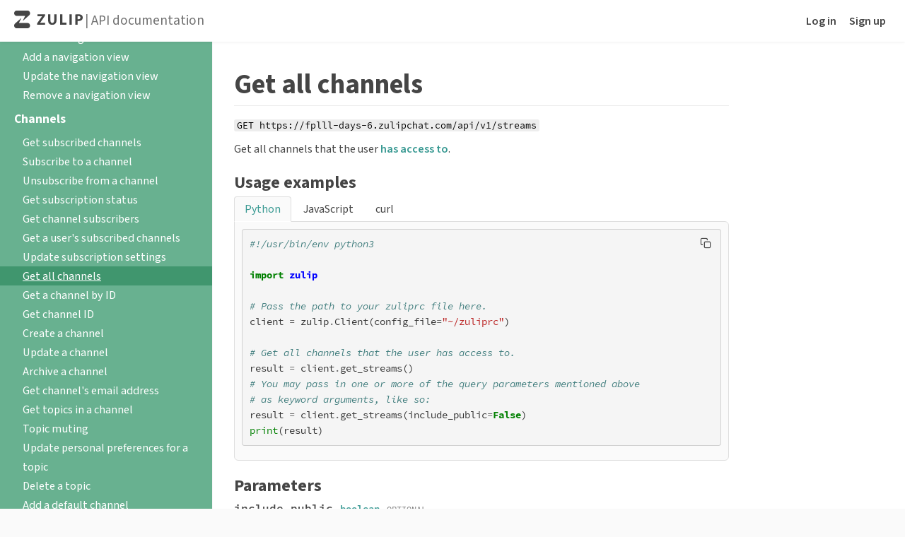

--- FILE ---
content_type: text/html; charset=utf-8
request_url: https://fplll-days-6.zulipchat.com/api/get-streams
body_size: 13231
content:
<!DOCTYPE html>
<html lang='en' >

    

    <head>
        <meta charset="UTF-8" />
        
<title>Get all channels | Zulip API documentation</title>

        <link id="favicon" rel="icon" href="https://static.zulipchat.com/static/images/favicon.svg?v=4" />
        <link rel="alternate icon" href="https://static.zulipchat.com/static/images/favicon.png?v=4" />
        
        <meta name="viewport" content="width=device-width, initial-scale=1.0" />
        
        
        <!-- Google / search engine tags -->

<link rel="canonical" href="https://zulip.com/api/get-streams" />


    <meta name="robots" content="noindex,nofollow" />


<!-- Open Graph / Facebook / Twitter meta tags -->
<meta property="og:url" content="https://fplll-days-6.zulipchat.com/api/get-streams" />
<meta property="og:type" content="website" />
<meta property="og:site_name" content="Zulip" />

<meta property="og:title" content="Get all channels | Zulip API documentation" />


<meta property="og:description" content="GET https://fplll-days-6.zulipchat.com/api/v1/streams | Get all channels that the user has access to. | include_public boolean optional | Include all public channels. | Defaults to true. | include_web_public boolean optional | Include all web-public channels. | Defaults to false. | include_subscribed boolean optional | Include all channels that the user is subscribed to. | Defaults to true. | exclude_archived boolean optional | Whether to exclude archived streams from the results. | Changes: New in Zulip 10.0 (feature level 315)." />


<meta property="og:image" content="https://avatars.zulip.com/30223/realm/icon.png?version=2" />

<meta name="twitter:card" content="summary" />
        

        
        <script id="sentry-params" type="text/json">{"dsn":"https://26bb474451d946d6892d649ac54c3182@o48127.ingest.sentry.io/4504556882821120","environment":"production","realm_key":"fplll-days-6","sample_rate":1.0,"server_version":"12.0-dev-2111-g528a719a27","trace_rate":0}</script>
        

        
            <script src="https://static.zulipchat.com/static/webpack-bundles/1682.44cfd9b25e9b7aba94a8.js" defer crossorigin="anonymous" ></script>
                <link href="https://static.zulipchat.com/static/webpack-bundles/1273.bbcc0219b237c12d289b.css" rel="stylesheet"  />
                <script src="https://static.zulipchat.com/static/webpack-bundles/1273.952bf9dfe55da45cd34e.js" defer crossorigin="anonymous" ></script>
                <script src="https://static.zulipchat.com/static/webpack-bundles/9618.9e7ab4a178b1d9e42ff3.js" defer crossorigin="anonymous" ></script>
                <script src="https://static.zulipchat.com/static/webpack-bundles/3005.93c489cd77b09f50cd50.js" defer crossorigin="anonymous" ></script>
                <script src="https://static.zulipchat.com/static/webpack-bundles/9947.280df15bcf07df29e234.js" defer crossorigin="anonymous" ></script>
                <script src="https://static.zulipchat.com/static/webpack-bundles/1754.57b73fc01030e85e993a.js" defer crossorigin="anonymous" ></script>
                <script src="https://static.zulipchat.com/static/webpack-bundles/5469.628d1a4a4b7e0f679751.js" defer crossorigin="anonymous" ></script>
                <script src="https://static.zulipchat.com/static/webpack-bundles/7716.6984afe874a8b6b4f54e.js" defer crossorigin="anonymous" ></script>
                <script src="https://static.zulipchat.com/static/webpack-bundles/671.84b5636a0e86a7b20f0c.js" defer crossorigin="anonymous" ></script>
                <script src="https://static.zulipchat.com/static/webpack-bundles/9125.468c684edd1395bdb50b.js" defer crossorigin="anonymous" ></script>
                <script src="https://static.zulipchat.com/static/webpack-bundles/3942.46ae217a4394d997b111.js" defer crossorigin="anonymous" ></script>
                <script src="https://static.zulipchat.com/static/webpack-bundles/2887.cf62d503aecbb8c7ee32.js" defer crossorigin="anonymous" ></script>
                <link href="https://static.zulipchat.com/static/webpack-bundles/7764.e95c3eaa459a00fb9d2d.css" rel="stylesheet"  />
                <script src="https://static.zulipchat.com/static/webpack-bundles/3580.48a0ba8bef4e0b11c5dd.js" defer crossorigin="anonymous" ></script>
                <link href="https://static.zulipchat.com/static/webpack-bundles/980.d7fd116a59244ee5ea58.css" rel="stylesheet"  />
                <link href="https://static.zulipchat.com/static/webpack-bundles/7814.0bb1c87e27bc8e4e36e7.css" rel="stylesheet"  />
                <script src="https://static.zulipchat.com/static/webpack-bundles/645.bd3b9cfd2687c624f535.js" defer crossorigin="anonymous" ></script>
                <script src="https://static.zulipchat.com/static/webpack-bundles/5415.5fed72c0c668546d3b6d.js" defer crossorigin="anonymous" ></script>
                <link href="https://static.zulipchat.com/static/webpack-bundles/help.646c85a4aca484af1c10.css" rel="stylesheet"  />
                <script src="https://static.zulipchat.com/static/webpack-bundles/help.d084e9bb9000cd4a0004.js" defer crossorigin="anonymous" ></script>
                
        

        
        
    </head>

    <body>
        
<div class="portico-container help">
    <div class="portico-wrap">
        <div class="header portico-header">
    <div class="header-main" id="top_navbar">
        
        <a id="skip-navigation" href="#main-content">Skip to main content</a>
        
        <div class="float-left">
            
            <div class="brand logo">
                <a href="https://zulipchat.com/">
                    <svg class="brand-logo" role="img" aria-label="Zulip" xmlns="http://www.w3.org/2000/svg" viewBox="68.96 55.62 1742.12 450.43" height="25">
                        <path fill="hsl(0, 0%, 27%)" d="M473.09 122.97c0 22.69-10.19 42.85-25.72 55.08L296.61 312.69c-2.8 2.4-6.44-1.47-4.42-4.7l55.3-110.72c1.55-3.1-.46-6.91-3.64-6.91H129.36c-33.22 0-60.4-30.32-60.4-67.37 0-37.06 27.18-67.37 60.4-67.37h283.33c33.22-.02 60.4 30.3 60.4 67.35zM129.36 506.05h283.33c33.22 0 60.4-30.32 60.4-67.37 0-37.06-27.18-67.37-60.4-67.37H198.2c-3.18 0-5.19-3.81-3.64-6.91l55.3-110.72c2.02-3.23-1.62-7.1-4.42-4.7L94.68 383.6c-15.53 12.22-25.72 32.39-25.72 55.08 0 37.05 27.18 67.37 60.4 67.37zm522.5-124.15l124.78-179.6v-1.56H663.52v-48.98h190.09v34.21L731.55 363.24v1.56h124.01v48.98h-203.7V381.9zm338.98-230.14V302.6c0 45.09 17.1 68.03 47.43 68.03 31.1 0 48.2-21.77 48.2-68.03V151.76h59.09V298.7c0 80.86-40.82 119.34-109.24 119.34-66.09 0-104.96-36.54-104.96-120.12V151.76h59.48zm244.91 0h59.48v212.25h104.18v49.76h-163.66V151.76zm297 0v262.01h-59.48V151.76h59.48zm90.18 3.5c18.27-3.11 43.93-5.44 80.08-5.44 36.54 0 62.59 7 80.08 20.99 16.72 13.22 27.99 34.99 27.99 60.64 0 25.66-8.55 47.43-24.1 62.2-20.21 19.05-50.15 27.6-85.13 27.6-7.77 0-14.77-.39-20.21-1.17v93.69h-58.7V155.26zm58.7 118.96c5.05 1.17 11.27 1.55 19.83 1.55 31.49 0 50.92-15.94 50.92-42.76 0-24.1-16.72-38.49-46.26-38.49-12.05 0-20.21 1.17-24.49 2.33v77.37z"/>
                    </svg>
                </a>

                
                <span class="light portico-header-text"> | <a href="https://zulipchat.com/api/">API documentation</a></span>
                
                
                
            </div>
            
        </div>

        <div class="float-right top-links">
            
                
                
                <a href="/login/">Log in</a>
                
                
            

            
                
                <a href="/register/">Sign up</a>
                
            

            
        </div>
    </div>
</div>
        <div class="app portico-page">
            <div class="app-main portico-page-container">
                
<div class="app help terms-page inline-block api-center">
    <div class="sidebar">
        <div class="content">
            
            <h1><a href="https://zulip.com" class="no-underline">Zulip homepage</a></h1>
            

            <h1><a class="no-underline" href="/api/">API documentation home</a></h1><h2>REST API</h2>
<ul>
<li><a href="/api/rest">Overview</a></li>
<li><a href="/api/installation-instructions">Installation instructions</a></li>
<li><a href="/api/api-keys">API keys</a></li>
<li><a href="/api/configuring-python-bindings">Configuring the Python bindings</a></li>
<li><a href="/api/http-headers">HTTP headers</a></li>
<li><a href="/api/rest-error-handling">Error handling</a></li>
<li><a href="/api/roles-and-permissions">Roles and permissions</a></li>
<li><a href="/api/group-setting-values">Group-setting values</a></li>
<li><a href="/api/message-formatting">Message formatting</a></li>
<li><a href="/api/zulip-urls">Zulip URLs</a></li>
<li><a href="/api/client-libraries">Client libraries</a></li>
<li><a href="/api/changelog">API changelog</a></li>
</ul>
<h4>Messages</h4>
<ul>
<li><a href="/api/send-message">Send a message</a></li>
<li><a href="/api/upload-file">Upload a file</a></li>
<li><a href="/api/update-message">Edit a message</a></li>
<li><a href="/api/delete-message">Delete a message</a></li>
<li><a href="/api/get-messages">Get messages</a></li>
<li><a href="/api/construct-narrow">Construct a narrow</a></li>
<li><a href="/api/add-reaction">Add an emoji reaction</a></li>
<li><a href="/api/remove-reaction">Remove an emoji reaction</a></li>
<li><a href="/api/render-message">Render a message</a></li>
<li><a href="/api/get-message">Fetch a single message</a></li>
<li><a href="/api/check-messages-match-narrow">Check if messages match a narrow</a></li>
<li><a href="/api/get-message-history">Get a message's edit history</a></li>
<li><a href="/api/update-message-flags">Update personal message flags</a></li>
<li><a href="/api/update-message-flags-for-narrow">Update personal message flags for narrow</a></li>
<li><a href="/api/mark-all-as-read">Mark all messages as read</a></li>
<li><a href="/api/mark-stream-as-read">Mark messages in a channel as read</a></li>
<li><a href="/api/mark-topic-as-read">Mark messages in a topic as read</a></li>
<li><a href="/api/get-read-receipts">Get a message's read receipts</a></li>
<li><a href="/api/get-file-temporary-url">Get temporary URL for an uploaded file</a></li>
<li><a href="/api/report-message">Report a message</a></li>
</ul>
<h4>Scheduled messages</h4>
<ul>
<li><a href="/api/get-scheduled-messages">Get scheduled messages</a></li>
<li><a href="/api/create-scheduled-message">Create a scheduled message</a></li>
<li><a href="/api/update-scheduled-message">Edit a scheduled message</a></li>
<li><a href="/api/delete-scheduled-message">Delete a scheduled message</a></li>
</ul>
<h4>Message reminders</h4>
<ul>
<li><a href="/api/create-message-reminder">Create a message reminder</a></li>
<li><a href="/api/get-reminders">Get reminders</a></li>
<li><a href="/api/delete-reminder">Delete a reminder</a></li>
</ul>
<h4>Drafts</h4>
<ul>
<li><a href="/api/get-drafts">Get drafts</a></li>
<li><a href="/api/create-drafts">Create drafts</a></li>
<li><a href="/api/edit-draft">Edit a draft</a></li>
<li><a href="/api/delete-draft">Delete a draft</a></li>
<li><a href="/api/get-saved-snippets">Get all saved snippets</a></li>
<li><a href="/api/create-saved-snippet">Create a saved snippet</a></li>
<li><a href="/api/edit-saved-snippet">Edit a saved snippet</a></li>
<li><a href="/api/delete-saved-snippet">Delete a saved snippet</a></li>
</ul>
<h4>Navigation views</h4>
<ul>
<li><a href="/api/get-navigation-views">Get all navigation views</a></li>
<li><a href="/api/add-navigation-view">Add a navigation view</a></li>
<li><a href="/api/edit-navigation-view">Update the navigation view</a></li>
<li><a href="/api/remove-navigation-view">Remove a navigation view</a></li>
</ul>
<h4>Channels</h4>
<ul>
<li><a href="/api/get-subscriptions">Get subscribed channels</a></li>
<li><a href="/api/subscribe">Subscribe to a channel</a></li>
<li><a href="/api/unsubscribe">Unsubscribe from a channel</a></li>
<li><a href="/api/get-subscription-status">Get subscription status</a></li>
<li><a href="/api/get-subscribers">Get channel subscribers</a></li>
<li><a href="/api/get-user-channels">Get a user's subscribed channels</a></li>
<li><a href="/api/update-subscription-settings">Update subscription settings</a></li>
<li><a href="/api/get-streams" class=" highlighted">Get all channels</a></li>
<li><a href="/api/get-stream-by-id">Get a channel by ID</a></li>
<li><a href="/api/get-stream-id">Get channel ID</a></li>
<li><a href="/api/create-channel">Create a channel</a></li>
<li><a href="/api/update-stream">Update a channel</a></li>
<li><a href="/api/archive-stream">Archive a channel</a></li>
<li><a href="/api/get-stream-email-address">Get channel's email address</a></li>
<li><a href="/api/get-stream-topics">Get topics in a channel</a></li>
<li><a href="/api/mute-topic">Topic muting</a></li>
<li><a href="/api/update-user-topic">Update personal preferences for a topic</a></li>
<li><a href="/api/delete-topic">Delete a topic</a></li>
<li><a href="/api/add-default-stream">Add a default channel</a></li>
<li><a href="/api/remove-default-stream">Remove a default channel</a></li>
<li><a href="/api/create-channel-folder">Create a channel folder</a></li>
<li><a href="/api/get-channel-folders">Get channel folders</a></li>
<li><a href="/api/patch-channel-folders">Reorder channel folders</a></li>
<li><a href="/api/update-channel-folder">Update a channel folder</a></li>
</ul>
<h4>Users</h4>
<ul>
<li><a href="/api/get-user">Get a user</a></li>
<li><a href="/api/get-user-by-email">Get a user by email</a></li>
<li><a href="/api/get-own-user">Get own user</a></li>
<li><a href="/api/get-users">Get users</a></li>
<li><a href="/api/create-user">Create a user</a></li>
<li><a href="/api/update-user">Update a user</a></li>
<li><a href="/api/update-user-by-email">Update a user by email</a></li>
<li><a href="/api/deactivate-user">Deactivate a user</a></li>
<li><a href="/api/deactivate-own-user">Deactivate own user</a></li>
<li><a href="/api/reactivate-user">Reactivate a user</a></li>
<li><a href="/api/get-user-status">Get a user's status</a></li>
<li><a href="/api/update-status">Update your status</a></li>
<li><a href="/api/update-status-for-user">Update user status</a></li>
<li><a href="/api/set-typing-status">Set "typing" status</a></li>
<li><a href="/api/set-typing-status-for-message-edit">Set "typing" status for message editing</a></li>
<li><a href="/api/get-user-presence">Get a user's presence</a></li>
<li><a href="/api/get-presence">Get presence of all users</a></li>
<li><a href="/api/update-presence">Update your presence</a></li>
<li><a href="/api/get-attachments">Get attachments</a></li>
<li><a href="/api/remove-attachment">Delete an attachment</a></li>
<li><a href="/api/update-settings">Update settings</a></li>
<li><a href="/api/get-user-groups">Get user groups</a></li>
<li><a href="/api/create-user-group">Create a user group</a></li>
<li><a href="/api/update-user-group">Update a user group</a></li>
<li><a href="/api/deactivate-user-group">Deactivate a user group</a></li>
<li><a href="/api/update-user-group-members">Update user group members</a></li>
<li><a href="/api/update-user-group-subgroups">Update subgroups of a user group</a></li>
<li><a href="/api/get-is-user-group-member">Get user group membership status</a></li>
<li><a href="/api/get-user-group-members">Get user group members</a></li>
<li><a href="/api/get-user-group-subgroups">Get subgroups of a user group</a></li>
<li><a href="/api/mute-user">Mute a user</a></li>
<li><a href="/api/unmute-user">Unmute a user</a></li>
<li><a href="/api/get-alert-words">Get all alert words</a></li>
<li><a href="/api/add-alert-words">Add alert words</a></li>
<li><a href="/api/remove-alert-words">Remove alert words</a></li>
</ul>
<h4>Invitations</h4>
<ul>
<li><a href="/api/get-invites">Get all invitations</a></li>
<li><a href="/api/send-invites">Send invitations</a></li>
<li><a href="/api/create-invite-link">Create a reusable invitation link</a></li>
<li><a href="/api/resend-email-invite">Resend an email invitation</a></li>
<li><a href="/api/revoke-email-invite">Revoke an email invitation</a></li>
<li><a href="/api/revoke-invite-link">Revoke a reusable invitation link</a></li>
</ul>
<h4>Server &amp; organizations</h4>
<ul>
<li><a href="/api/get-server-settings">Get server settings</a></li>
<li><a href="/api/get-linkifiers">Get linkifiers</a></li>
<li><a href="/api/add-linkifier">Add a linkifier</a></li>
<li><a href="/api/update-linkifier">Update a linkifier</a></li>
<li><a href="/api/remove-linkifier">Remove a linkifier</a></li>
<li><a href="/api/reorder-linkifiers">Reorder linkifiers</a></li>
<li><a href="/api/add-code-playground">Add a code playground</a></li>
<li><a href="/api/remove-code-playground">Remove a code playground</a></li>
<li><a href="/api/get-custom-emoji">Get all custom emoji</a></li>
<li><a href="/api/upload-custom-emoji">Upload custom emoji</a></li>
<li><a href="/api/deactivate-custom-emoji">Deactivate custom emoji</a></li>
<li><a href="/api/get-custom-profile-fields">Get all custom profile fields</a></li>
<li><a href="/api/reorder-custom-profile-fields">Reorder custom profile fields</a></li>
<li><a href="/api/create-custom-profile-field">Create a custom profile field</a></li>
<li><a href="/api/update-realm-user-settings-defaults">Update realm-level defaults of user settings</a></li>
<li><a href="/api/get-realm-exports">Get all data exports</a></li>
<li><a href="/api/export-realm">Create a data export</a></li>
<li><a href="/api/get-realm-export-consents">Get data export consent state</a></li>
<li><a href="/api/test-welcome-bot-custom-message">Test welcome bot custom message</a></li>
</ul>
<h4>Real-time events</h4>
<ul>
<li><a href="/api/real-time-events">Real time events API</a></li>
<li><a href="/api/register-queue">Register an event queue</a></li>
<li><a href="/api/get-events">Get events from an event queue</a></li>
<li><a href="/api/delete-queue">Delete an event queue</a></li>
</ul>
<h4>Specialty endpoints</h4>
<ul>
<li><a href="/api/fetch-api-key">Fetch an API key (production)</a></li>
<li><a href="/api/dev-fetch-api-key">Fetch an API key (development only)</a></li>
<li><a href="/api/e2ee-test-notify">Send an E2EE test notification to mobile device(s)</a></li>
<li><a href="/api/register-push-device">Register E2EE push device</a></li>
<li><a href="/api/register-remote-push-device">Register E2EE push device to bouncer</a></li>
<li><a href="/api/mobile-notifications">Mobile notifications</a></li>
<li><a href="/api/test-notify">Send a test notification to mobile device(s)</a></li>
<li><a href="/api/add-apns-token">Add an APNs device token</a></li>
<li><a href="/api/remove-apns-token">Remove an APNs device token</a></li>
<li><a href="/api/add-fcm-token">Add an FCM registration token</a></li>
<li><a href="/api/remove-fcm-token">Remove an FCM registration token</a></li>
<li><a href="/api/create-big-blue-button-video-call">Create BigBlueButton video call</a></li>
<li><a href="/api/outgoing-webhook-payload">Outgoing webhook payloads</a></li>
</ul>

            
            <h1 class="home-link"><a href="/" class="no-underline">Back to Zulip</a></h1>
            
        </div>
    </div>

    <svg height="32px" class="hamburger" style="enable-background:new 0 0 32 32;" version="1.1" viewBox="0 0 32 32" width="32px" xml:space="preserve" xmlns="http://www.w3.org/2000/svg" xmlns:xlink="http://www.w3.org/1999/xlink">
        <path d="M4,10h24c1.104,0,2-0.896,2-2s-0.896-2-2-2H4C2.896,6,2,6.896,2,8S2.896,10,4,10z M28,14H4c-1.104,0-2,0.896-2,2  s0.896,2,2,2h24c1.104,0,2-0.896,2-2S29.104,14,28,14z M28,22H4c-1.104,0-2,0.896-2,2s0.896,2,2,2h24c1.104,0,2-0.896,2-2  S29.104,22,28,22z"></path>
    </svg>

    <div class="markdown">
        <div class="content" id="main-content">
            
            <h1 id="get-all-channels">Get all channels</h1>
<p><code>GET https://fplll-days-6.zulipchat.com/api/v1/streams</code></p>
<p>Get all channels that the user <a href="/help/channel-permissions">has access to</a>.</p>
<h2 id="usage-examples">Usage examples</h2>
<p><div class="tabbed-section has-tabs" markdown="1">
<ul class="nav">
<li class="active" data-tab-key="python" tabindex="0">Python</li>
<li class="" data-tab-key="js" tabindex="0">JavaScript</li>
<li class="" data-tab-key="curl" tabindex="0">curl</li>
</ul>
<div class="blocks">
<div class="tab-content active" data-tab-key="python" markdown="1"></p>
<div class="codehilite" data-code-language="Python"><pre><span></span><code><span class="ch">#!/usr/bin/env python3</span>

<span class="kn">import</span><span class="w"> </span><span class="nn">zulip</span>

<span class="c1"># Pass the path to your zuliprc file here.</span>
<span class="n">client</span> <span class="o">=</span> <span class="n">zulip</span><span class="o">.</span><span class="n">Client</span><span class="p">(</span><span class="n">config_file</span><span class="o">=</span><span class="s2">"~/zuliprc"</span><span class="p">)</span>

<span class="c1"># Get all channels that the user has access to.</span>
<span class="n">result</span> <span class="o">=</span> <span class="n">client</span><span class="o">.</span><span class="n">get_streams</span><span class="p">()</span>
<span class="c1"># You may pass in one or more of the query parameters mentioned above</span>
<span class="c1"># as keyword arguments, like so:</span>
<span class="n">result</span> <span class="o">=</span> <span class="n">client</span><span class="o">.</span><span class="n">get_streams</span><span class="p">(</span><span class="n">include_public</span><span class="o">=</span><span class="kc">False</span><span class="p">)</span>
<span class="nb">print</span><span class="p">(</span><span class="n">result</span><span class="p">)</span>
</code></pre></div>
<p></div>
<div class="tab-content " data-tab-key="js" markdown="1"></p>
<p>More examples and documentation can be found <a href="https://github.com/zulip/zulip-js">here</a>.</p>
<div class="codehilite" data-code-language="JavaScript"><pre><span></span><code><span class="kd">const</span><span class="w"> </span><span class="nx">zulipInit</span><span class="w"> </span><span class="o">=</span><span class="w"> </span><span class="nx">require</span><span class="p">(</span><span class="s2">"zulip-js"</span><span class="p">);</span>

<span class="c1">// Pass the path to your zuliprc file here.</span>
<span class="kd">const</span><span class="w"> </span><span class="nx">config</span><span class="w"> </span><span class="o">=</span><span class="w"> </span><span class="p">{</span><span class="w"> </span><span class="nx">zuliprc</span><span class="o">:</span><span class="w"> </span><span class="s2">"zuliprc"</span><span class="w"> </span><span class="p">};</span>

<span class="p">(</span><span class="k">async</span><span class="w"> </span><span class="p">()</span><span class="w"> </span><span class="p">=&gt;</span><span class="w"> </span><span class="p">{</span>
<span class="w">    </span><span class="kd">const</span><span class="w"> </span><span class="nx">client</span><span class="w"> </span><span class="o">=</span><span class="w"> </span><span class="k">await</span><span class="w"> </span><span class="nx">zulipInit</span><span class="p">(</span><span class="nx">config</span><span class="p">);</span>

<span class="w">    </span><span class="c1">// Get all channels that the user has access to</span>
<span class="w">    </span><span class="nx">console</span><span class="p">.</span><span class="nx">log</span><span class="p">(</span><span class="k">await</span><span class="w"> </span><span class="nx">client</span><span class="p">.</span><span class="nx">streams</span><span class="p">.</span><span class="nx">retrieve</span><span class="p">());</span>
<span class="p">})();</span>
</code></pre></div>
<p></div>
<div class="tab-content " data-tab-key="curl" markdown="1"></p>
<div class="codehilite" data-code-language="curl"><pre><span></span><code>curl -sSX GET -G https://fplll-days-6.zulipchat.com/api/v1/streams \
    -u BOT_EMAIL_ADDRESS:BOT_API_KEY
</code></pre></div>
<p>You may pass in one or more of the parameters mentioned below
as URL query parameters, like so:</p>
<div class="codehilite" data-code-language="curl"><pre><span></span><code>curl -sSX GET -G https://fplll-days-6.zulipchat.com/api/v1/streams \
    -u BOT_EMAIL_ADDRESS:BOT_API_KEY \
    --data-urlencode include_public=false
</code></pre></div>
<p></div>
</div>
</div></p>
<h2 id="parameters">Parameters</h2>
<div class="api-argument" id="parameter-include_public">
    <p class="api-argument-name"><strong>include_public</strong> <span class="api-field-type">boolean</span> <span class="api-argument-optional">optional</span>  <a href="#parameter-include_public" class="api-argument-hover-link"><i class="fa fa-chain"></i></a></p>
    <div class="api-example">
        <span class="api-argument-example-label">Example</span>: <code>false</code>
    </div>
    <div class="api-description"><p>Include all public channels.</p>
<p>Defaults to <code>true</code>.</p></div>
    <hr>
</div>
<div class="api-argument" id="parameter-include_web_public">
    <p class="api-argument-name"><strong>include_web_public</strong> <span class="api-field-type">boolean</span> <span class="api-argument-optional">optional</span>  <a href="#parameter-include_web_public" class="api-argument-hover-link"><i class="fa fa-chain"></i></a></p>
    <div class="api-example">
        <span class="api-argument-example-label">Example</span>: <code>true</code>
    </div>
    <div class="api-description"><p>Include all web-public channels.</p>
<p>Defaults to <code>false</code>.</p></div>
    <hr>
</div>
<div class="api-argument" id="parameter-include_subscribed">
    <p class="api-argument-name"><strong>include_subscribed</strong> <span class="api-field-type">boolean</span> <span class="api-argument-optional">optional</span>  <a href="#parameter-include_subscribed" class="api-argument-hover-link"><i class="fa fa-chain"></i></a></p>
    <div class="api-example">
        <span class="api-argument-example-label">Example</span>: <code>false</code>
    </div>
    <div class="api-description"><p>Include all channels that the user is subscribed to.</p>
<p>Defaults to <code>true</code>.</p></div>
    <hr>
</div>
<div class="api-argument" id="parameter-exclude_archived">
    <p class="api-argument-name"><strong>exclude_archived</strong> <span class="api-field-type">boolean</span> <span class="api-argument-optional">optional</span>  <a href="#parameter-exclude_archived" class="api-argument-hover-link"><i class="fa fa-chain"></i></a></p>
    <div class="api-example">
        <span class="api-argument-example-label">Example</span>: <code>true</code>
    </div>
    <div class="api-description"><p>Whether to exclude archived streams from the results.</p>
<p><strong>Changes</strong>: New in Zulip 10.0 (feature level 315).</p>
<p>Defaults to <code>true</code>.</p></div>
    <hr>
</div>
<div class="api-argument" id="parameter-include_all">
    <p class="api-argument-name"><strong>include_all</strong> <span class="api-field-type">boolean</span> <span class="api-argument-optional">optional</span>  <a href="#parameter-include_all" class="api-argument-hover-link"><i class="fa fa-chain"></i></a></p>
    <div class="api-example">
        <span class="api-argument-example-label">Example</span>: <code>true</code>
    </div>
    <div class="api-description"><p>Include all channels that the user has metadata access to.</p>
<p>For organization administrators, this will be all channels
in the organization, since organization administrators
implicitly have metadata access to all channels.</p>
<p><strong>Changes</strong>: New in Zulip 10.0 (feature level 356). On older
versions, use <code>include_all_active</code>, which this replaces.</p>
<p>Defaults to <code>false</code>.</p></div>
    <hr>
</div>
<div class="api-argument" id="parameter-include_default">
    <p class="api-argument-name"><strong>include_default</strong> <span class="api-field-type">boolean</span> <span class="api-argument-optional">optional</span>  <a href="#parameter-include_default" class="api-argument-hover-link"><i class="fa fa-chain"></i></a></p>
    <div class="api-example">
        <span class="api-argument-example-label">Example</span>: <code>true</code>
    </div>
    <div class="api-description"><p>Include all default channels for the user's realm.</p>
<p>Defaults to <code>false</code>.</p></div>
    <hr>
</div>
<div class="api-argument" id="parameter-include_owner_subscribed">
    <p class="api-argument-name"><strong>include_owner_subscribed</strong> <span class="api-field-type">boolean</span> <span class="api-argument-optional">optional</span>  <a href="#parameter-include_owner_subscribed" class="api-argument-hover-link"><i class="fa fa-chain"></i></a></p>
    <div class="api-example">
        <span class="api-argument-example-label">Example</span>: <code>true</code>
    </div>
    <div class="api-description"><p>If the user is a bot, include all channels that the bot's owner is
subscribed to.</p>
<p>Defaults to <code>false</code>.</p></div>
    <hr>
</div>
<div class="api-argument" id="parameter-include_can_access_content">
    <p class="api-argument-name"><strong>include_can_access_content</strong> <span class="api-field-type">boolean</span> <span class="api-argument-optional">optional</span>  <a href="#parameter-include_can_access_content" class="api-argument-hover-link"><i class="fa fa-chain"></i></a></p>
    <div class="api-example">
        <span class="api-argument-example-label">Example</span>: <code>true</code>
    </div>
    <div class="api-description"><p>Include all the channels that the user has content access to.</p>
<p><strong>Changes</strong>: New in Zulip 10.0 (feature level 356).</p>
<p>Defaults to <code>false</code>.</p></div>
    <hr>
</div>
<div class="api-argument" id="parameter-include_all_active">
    <p class="api-argument-name"><strong>include_all_active</strong> <span class="api-field-type">boolean</span> <span class="api-argument-optional">optional</span> <span class="api-argument-deprecated">Deprecated</span> <a href="#parameter-include_all_active" class="api-argument-hover-link"><i class="fa fa-chain"></i></a></p>
    <div class="api-example">
        <span class="api-argument-example-label">Example</span>: <code>true</code>
    </div>
    <div class="api-description"><p>Deprecated parameter to include all channels. The user must
have administrative privileges to use this parameter.</p>
<p><strong>Changes</strong>: Deprecated in Zulip 10.0 (feature level
356). Clients interacting with newer servers should use
the equivalent <code>include_all</code> parameter, which does not
incorrectly hint that this parameter, and not
<code>exclude_archived</code>, controls whether archived channels
appear in the response.</p>
<p>Defaults to <code>false</code>.</p></div>
    <hr>
</div>

<h2 id="response">Response</h2>
<h4 id="return-values">Return values</h4>
<ul>
<li>
<p><code>streams</code>: <span class="api-field-type">(object)[]</span></p>
<p>A list of channel objects with details on the requested channels.</p>
<ul>
<li>
<p><code>stream_id</code>: <span class="api-field-type">integer</span></p>
<p>The unique ID of the channel.</p>
</li>
<li>
<p><code>name</code>: <span class="api-field-type">string</span></p>
<p>The name of the channel.</p>
</li>
<li>
<p><code>is_archived</code>: <span class="api-field-type">boolean</span></p>
<p>A boolean indicating whether the channel is <a href="/help/archive-a-channel">archived</a>.</p>
<p><strong>Changes</strong>: New in Zulip 10.0 (feature level 315).
Previously, this endpoint never returned archived channels.</p>
</li>
<li>
<p><code>description</code>: <span class="api-field-type">string</span></p>
<p>The short description of the channel in <a href="/help/format-your-message-using-markdown">Zulip-flavored Markdown</a> format,
intended to be used to prepopulate UI for editing a channel's
description.</p>
<p>See <a href="/api/message-formatting">Markdown message formatting</a> for details on Zulip's HTML format.</p>
</li>
<li>
<p><code>date_created</code>: <span class="api-field-type">integer</span></p>
<p>The UNIX timestamp for when the channel was created, in UTC seconds.</p>
<p><strong>Changes</strong>: New in Zulip 4.0 (feature level 30).</p>
</li>
<li>
<p><code>creator_id</code>: <span class="api-field-type">integer | null</span></p>
<p>The ID of the user who created this channel.</p>
<p>A <code>null</code> value means the channel has no recorded creator, which is often
because the channel is very old, was created during realm creation or
because it was created via a data import tool or <a href="https://zulip.readthedocs.io/en/latest/production/management-commands.html">management command</a>.</p>
<p><strong>Changes</strong>: New in Zulip 9.0 (feature level 254).</p>
</li>
<li>
<p><code>invite_only</code>: <span class="api-field-type">boolean</span></p>
<p>Specifies whether the channel is private or not.
Only people who have been invited can access a private channel.</p>
</li>
<li>
<p><code>rendered_description</code>: <span class="api-field-type">string</span></p>
<p>The short description of the channel rendered as HTML, intended to
be used when displaying the channel description in a UI.</p>
<p>One should use the standard Zulip rendered_markdown CSS when
displaying this content so that emoji, LaTeX, and other syntax
work correctly. And any client-side security logic for
user-generated message content should be applied when displaying
this HTML as though it were the body of a Zulip message.</p>
</li>
<li>
<p><code>is_web_public</code>: <span class="api-field-type">boolean</span></p>
<p>Whether the channel has been configured to allow unauthenticated
access to its message history from the web.</p>
<p><strong>Changes</strong>: New in Zulip 2.1.0.</p>
</li>
<li>
<p><code>stream_post_policy</code>: <span class="api-field-type">integer</span></p>
<p>A deprecated representation of a superset of the users who
have permission to post messages to the channel available
for backwards-compatibility. Clients should use
<code>can_send_message_group</code> instead.</p>
<p>It is an enum with the following possible values, corresponding
to roles/system groups:</p>
<ul>
<li>1 = Any user can post.</li>
<li>2 = Only administrators can post.</li>
<li>3 = Only <a href="/api/roles-and-permissions#determining-if-a-user-is-a-full-member">full members</a> can post.</li>
<li>4 = Only moderators can post.</li>
</ul>
<p><strong>Changes</strong>: Deprecated in Zulip 10.0 (feature level 333) and
replaced by <code>can_send_message_group</code>, which supports finer
resolution of configurations, resulting in this property being
inaccurate following that transition.</p>
<p>New in Zulip 3.0 (feature level 1), replacing the previous
<code>is_announcement_only</code> boolean.</p>
</li>
<li>
<p><code>message_retention_days</code>: <span class="api-field-type">integer | null</span></p>
<p>Number of days that messages sent to this channel will be stored
before being automatically deleted by the <a href="/help/message-retention-policy">message retention
policy</a>. There are two special values:</p>
<ul>
<li><code>null</code>, the default, means the channel will inherit the organization
  level setting.</li>
<li><code>-1</code> encodes retaining messages in this channel forever.</li>
</ul>
<p><strong>Changes</strong>: New in Zulip 3.0 (feature level 17).</p>
</li>
<li>
<p><code>history_public_to_subscribers</code>: <span class="api-field-type">boolean</span></p>
<p>Whether the history of the channel is public to its subscribers.</p>
<p>Currently always true for public channels (i.e. <code>"invite_only": false</code> implies
<code>"history_public_to_subscribers": true</code>), but clients should not make that
assumption, as we may change that behavior in the future.</p>
</li>
<li>
<p><code>topics_policy</code>: <span class="api-field-type">string</span></p>
<p>Whether <a href="/help/introduction-to-topics">named topics</a> and the empty
topic (i.e., <a href="/help/general-chat-topic">"general chat" topic</a>)
are enabled in this channel.</p>
<ul>
<li><code>"inherit"</code>: Messages can be sent to named topics in this channel,
  and the <a href="/help/require-topics#set-the-default-general-chat-topic-configuration">organization-level <code>realm_topics_policy</code></a>
  is used for whether messages can be sent to the empty topic in this
  channel.</li>
<li><code>"allow_empty_topic"</code>: Messages can be sent to both named topics and
  the empty topic in this channel.</li>
<li><code>"disable_empty_topic"</code>: Messages can be sent to named topics in this
  channel, but the empty topic is disabled.</li>
<li><code>"empty_topic_only"</code>: Messages can be sent to the empty topic in this
  channel, but named topics are disabled. See <a href="/help/general-chat-channels">"general chat"
  channels</a>.</li>
</ul>
<p>The <code>"empty_topic_only"</code> policy can only be set if all existing messages
in the channel are already in the empty topic.</p>
<p>When creating a new channel, if the <code>topics_policy</code> is not specified, the
<code>"inherit"</code> option will be set.</p>
<p><strong>Changes</strong>: In Zulip 11.0 (feature level 404), the <code>"empty_topic_only"</code>
option was added.</p>
<p>New in Zulip 11.0 (feature level 392).</p>
</li>
<li>
<p><code>first_message_id</code>: <span class="api-field-type">integer | null</span></p>
<p>The ID of the first message in the channel.</p>
<p>Intended to help clients determine whether they need to display
UI like the "show all topics" widget that would suggest the channel
has older history that can be accessed.</p>
<p>Is <code>null</code> for channels with no message history.</p>
<p><strong>Changes</strong>: New in Zulip 2.1.0.</p>
</li>
<li>
<p><code>folder_id</code>: <span class="api-field-type">integer | null</span></p>
<p>The ID of the folder to which the channel belongs.</p>
<p>Is <code>null</code> if channel does not belong to any folder.</p>
<p><strong>Changes</strong>: New in Zulip 11.0 (feature level 389).</p>
</li>
<li>
<p><code>is_recently_active</code>: <span class="api-field-type">boolean</span></p>
<p>Whether the channel has recent message activity. Clients should use this to implement
<a href="/help/manage-inactive-channels">hide inactive channels</a> if
<code>demote_inactive_streams</code> is enabled.</p>
<p><strong>Changes</strong>: New in Zulip 10.0 (feature level 323). Previously, clients implemented the
demote_inactive_streams from local message history, resulting in a choppy loading
experience.</p>
</li>
<li>
<p><code>is_announcement_only</code>: <span class="api-field-type">boolean</span></p>
<p>Whether the given channel is announcement only or not.</p>
<p><strong>Changes</strong>: Deprecated in Zulip 3.0 (feature level 1). Clients
should use <code>stream_post_policy</code> instead.</p>
</li>
<li>
<p><code>can_add_subscribers_group</code>: <span class="api-field-type">integer | object</span></p>
<p>A <a href="/api/group-setting-values">group-setting value</a> defining the set of users
who have permission to add subscribers to this channel.</p>
<p>Users who can administer the channel or have similar realm-level
permissions can add subscribers to a public channel regardless
of the value of this setting.</p>
<p>Users in this group need not be subscribed to a private channel to
add subscribers to it.</p>
<p>Note that a user must <a href="/help/channel-permissions">have content access</a>
to a channel and permission to administer the channel in order to
modify this setting.</p>
<p><strong>Changes</strong>: New in Zulip 10.0 (feature level 342). Previously, there was no
channel-level setting for this permission.</p>
<ul>
<li>
<p>The ID of the <a href="/help/user-groups">user group</a> with this permission.</p>
</li>
<li>
<p>An object with these fields:</p>
<ul>
<li>
<p><code>direct_members</code>: <span class="api-field-type">(integer)[]</span></p>
<p>The list of IDs of individual users in the collection of users with this permission.</p>
<p><strong>Changes</strong>: Prior to Zulip 10.0 (feature level 303), this list would include
deactivated users who had the permission before being deactivated.</p>
</li>
<li>
<p><code>direct_subgroups</code>: <span class="api-field-type">(integer)[]</span></p>
<p>The list of IDs of the groups in the collection of users with this permission.</p>
</li>
</ul>
</li>
</ul>
</li>
<li>
<p><code>can_remove_subscribers_group</code>: <span class="api-field-type">integer | object</span></p>
<p>A <a href="/api/group-setting-values">group-setting value</a> defining the set of users
who have permission to remove subscribers from this channel.</p>
<p>Organization administrators can unsubscribe others from a channel as though
they were in this group without being explicitly listed here.</p>
<p>Note that a user must have metadata access to a channel and permission
to administer the channel in order to modify this setting.</p>
<p><strong>Changes</strong>: Prior to Zulip 10.0 (feature level 349), channel administrators
could not unsubscribe other users if they were not an organization
administrator or part of <code>can_remove_subscribers_group</code>. Realm administrators
were not allowed to unsubscribe other users from a private channel if they
were not subscribed to that channel.</p>
<p>Prior to Zulip 10.0 (feature level 320), this value was always the integer
ID of a system group.</p>
<p>Before Zulip 8.0 (feature level 197), the <code>can_remove_subscribers_group</code>
setting was named <code>can_remove_subscribers_group_id</code>.</p>
<p>New in Zulip 6.0 (feature level 142).</p>
<ul>
<li>
<p>The ID of the <a href="/help/user-groups">user group</a> with this permission.</p>
</li>
<li>
<p>An object with these fields:</p>
<ul>
<li>
<p><code>direct_members</code>: <span class="api-field-type">(integer)[]</span></p>
<p>The list of IDs of individual users in the collection of users with this permission.</p>
<p><strong>Changes</strong>: Prior to Zulip 10.0 (feature level 303), this list would include
deactivated users who had the permission before being deactivated.</p>
</li>
<li>
<p><code>direct_subgroups</code>: <span class="api-field-type">(integer)[]</span></p>
<p>The list of IDs of the groups in the collection of users with this permission.</p>
</li>
</ul>
</li>
</ul>
</li>
<li>
<p><code>can_administer_channel_group</code>: <span class="api-field-type">integer | object</span></p>
<p>A <a href="/api/group-setting-values">group-setting value</a> defining the set of users
who have permission to administer this channel.</p>
<p>Organization administrators can administer every channel as though they were
in this group without being explicitly listed here.</p>
<p>Note that a user must have metadata access to a channel and permission
to administer the channel in order to modify this setting.</p>
<p><strong>Changes</strong>: Prior to Zulip 10.0 (feature level 349) a user needed to
<a href="/help/channel-permissions">have content access</a> to a channel in
order to modify it. The exception to this rule was that organization
administrators can edit channel names and descriptions without
having full access to the channel.</p>
<p>New in Zulip 10.0 (feature level 325). Prior to this
change, the permission to administer channels was limited to realm
administrators.</p>
<ul>
<li>
<p>The ID of the <a href="/help/user-groups">user group</a> with this permission.</p>
</li>
<li>
<p>An object with these fields:</p>
<ul>
<li>
<p><code>direct_members</code>: <span class="api-field-type">(integer)[]</span></p>
<p>The list of IDs of individual users in the collection of users with this permission.</p>
<p><strong>Changes</strong>: Prior to Zulip 10.0 (feature level 303), this list would include
deactivated users who had the permission before being deactivated.</p>
</li>
<li>
<p><code>direct_subgroups</code>: <span class="api-field-type">(integer)[]</span></p>
<p>The list of IDs of the groups in the collection of users with this permission.</p>
</li>
</ul>
</li>
</ul>
</li>
<li>
<p><code>can_delete_any_message_group</code>: <span class="api-field-type">integer | object</span></p>
<p>A <a href="/api/group-setting-values">group-setting value</a> defining the set of users
who have permission to delete any message in the channel.</p>
<p>Note that a user must <a href="/help/channel-permissions">have content access</a> to a
channel in order to delete any message in the channel.</p>
<p>Users present in the organization-level <code>can_delete_any_message_group</code>
setting can always delete any message in the channel if they
<a href="/help/channel-permissions">have content access</a> to that channel.</p>
<p><strong>Changes</strong>: New in Zulip 11.0 (feature level 407). Prior to this
change, only the users in <code>can_delete_any_message_group</code> were able
delete any message in the organization.</p>
<ul>
<li>
<p>The ID of the <a href="/help/user-groups">user group</a> with this permission.</p>
</li>
<li>
<p>An object with these fields:</p>
<ul>
<li>
<p><code>direct_members</code>: <span class="api-field-type">(integer)[]</span></p>
<p>The list of IDs of individual users in the collection of users with this permission.</p>
<p><strong>Changes</strong>: Prior to Zulip 10.0 (feature level 303), this list would include
deactivated users who had the permission before being deactivated.</p>
</li>
<li>
<p><code>direct_subgroups</code>: <span class="api-field-type">(integer)[]</span></p>
<p>The list of IDs of the groups in the collection of users with this permission.</p>
</li>
</ul>
</li>
</ul>
</li>
<li>
<p><code>can_delete_own_message_group</code>: <span class="api-field-type">integer | object</span></p>
<p>A <a href="/api/group-setting-values">group-setting value</a> defining the set of users
who have permission to delete the messages that they have sent in the channel.</p>
<p>Note that a user must <a href="/help/channel-permissions">have content access</a> to a
channel in order to delete their own message in the channel.</p>
<p>Users with permission to delete any message in the channel
and users present in the organization-level <code>can_delete_own_message_group</code> setting
can always delete their own messages in the channel if they
<a href="/help/channel-permissions">have content access</a> to that channel.</p>
<p><strong>Changes</strong>: New in Zulip 11.0 (feature level 407). Prior to this
change, only the users in the organization-level <code>can_delete_any_message_group</code>
and <code>can_delete_own_message_group</code> settings were able delete their own messages in
the organization.</p>
<ul>
<li>
<p>The ID of the <a href="/help/user-groups">user group</a> with this permission.</p>
</li>
<li>
<p>An object with these fields:</p>
<ul>
<li>
<p><code>direct_members</code>: <span class="api-field-type">(integer)[]</span></p>
<p>The list of IDs of individual users in the collection of users with this permission.</p>
<p><strong>Changes</strong>: Prior to Zulip 10.0 (feature level 303), this list would include
deactivated users who had the permission before being deactivated.</p>
</li>
<li>
<p><code>direct_subgroups</code>: <span class="api-field-type">(integer)[]</span></p>
<p>The list of IDs of the groups in the collection of users with this permission.</p>
</li>
</ul>
</li>
</ul>
</li>
<li>
<p><code>can_move_messages_out_of_channel_group</code>: <span class="api-field-type">integer | object</span></p>
<p>A <a href="/api/group-setting-values">group-setting value</a> defining the set of users
who have permission to move messages out of this channel.</p>
<p>Note that a user must <a href="/help/channel-permissions">have content access</a> to a
channel in order to move messages out of the channel.</p>
<p>Channel administrators and users present in the organization-level
<code>can_move_messages_between_channels_group</code> setting can always move messages
out of the channel if they <a href="/help/channel-permissions">have content access</a> to
the channel.</p>
<p><strong>Changes</strong>: New in Zulip 11.0 (feature level 396). Prior to this
change, only the users in <code>can_move_messages_between_channels_group</code> were able
move messages between channels.</p>
<ul>
<li>
<p>The ID of the <a href="/help/user-groups">user group</a> with this permission.</p>
</li>
<li>
<p>An object with these fields:</p>
<ul>
<li>
<p><code>direct_members</code>: <span class="api-field-type">(integer)[]</span></p>
<p>The list of IDs of individual users in the collection of users with this permission.</p>
<p><strong>Changes</strong>: Prior to Zulip 10.0 (feature level 303), this list would include
deactivated users who had the permission before being deactivated.</p>
</li>
<li>
<p><code>direct_subgroups</code>: <span class="api-field-type">(integer)[]</span></p>
<p>The list of IDs of the groups in the collection of users with this permission.</p>
</li>
</ul>
</li>
</ul>
</li>
<li>
<p><code>can_move_messages_within_channel_group</code>: <span class="api-field-type">integer | object</span></p>
<p>A <a href="/api/group-setting-values">group-setting value</a> defining the set of users
who have permission to move messages within this channel.</p>
<p>Note that a user must <a href="/help/channel-permissions">have content access</a> to a
channel in order to move messages within the channel.</p>
<p>Channel administrators and users present in the organization-level
<code>can_move_messages_between_topics_group</code> setting can always move messages
within the channel if they <a href="/help/channel-permissions">have content access</a> to
the channel.</p>
<p><strong>Changes</strong>: New in Zulip 11.0 (feature level 396). Prior to this
change, only the users in <code>can_move_messages_between_topics_group</code> were able
move messages between topics of a channel.</p>
<ul>
<li>
<p>The ID of the <a href="/help/user-groups">user group</a> with this permission.</p>
</li>
<li>
<p>An object with these fields:</p>
<ul>
<li>
<p><code>direct_members</code>: <span class="api-field-type">(integer)[]</span></p>
<p>The list of IDs of individual users in the collection of users with this permission.</p>
<p><strong>Changes</strong>: Prior to Zulip 10.0 (feature level 303), this list would include
deactivated users who had the permission before being deactivated.</p>
</li>
<li>
<p><code>direct_subgroups</code>: <span class="api-field-type">(integer)[]</span></p>
<p>The list of IDs of the groups in the collection of users with this permission.</p>
</li>
</ul>
</li>
</ul>
</li>
<li>
<p><code>can_send_message_group</code>: <span class="api-field-type">integer | object</span></p>
<p>A <a href="/api/group-setting-values">group-setting value</a> defining the set of users
who have permission to post in this channel.</p>
<p>Note that a user must have metadata access to a channel and permission
to administer the channel in order to modify this setting.</p>
<p>Note that using this permission to send a message to a new topic requires
also having permission to create new topics in the channel.</p>
<p><strong>Changes</strong>: New in Zulip 10.0 (feature level 333). Previously
<code>stream_post_policy</code> field used to control the permission to
post in the channel.</p>
<ul>
<li>
<p>The ID of the <a href="/help/user-groups">user group</a> with this permission.</p>
</li>
<li>
<p>An object with these fields:</p>
<ul>
<li>
<p><code>direct_members</code>: <span class="api-field-type">(integer)[]</span></p>
<p>The list of IDs of individual users in the collection of users with this permission.</p>
<p><strong>Changes</strong>: Prior to Zulip 10.0 (feature level 303), this list would include
deactivated users who had the permission before being deactivated.</p>
</li>
<li>
<p><code>direct_subgroups</code>: <span class="api-field-type">(integer)[]</span></p>
<p>The list of IDs of the groups in the collection of users with this permission.</p>
</li>
</ul>
</li>
</ul>
</li>
<li>
<p><code>can_subscribe_group</code>: <span class="api-field-type">integer | object</span></p>
<p>A <a href="/api/group-setting-values">group-setting value</a> defining the set of users
who have permission to subscribe themselves to this channel.</p>
<p>Everyone, excluding guests, can subscribe to any public channel
irrespective of this setting.</p>
<p>Users in this group can subscribe to a private channel as well.</p>
<p>Note that a user must <a href="/help/channel-permissions">have content access</a>
to a channel and permission to administer the channel in order to
modify this setting.</p>
<p><strong>Changes</strong>: New in Zulip 10.0 (feature level 357).</p>
<ul>
<li>
<p>The ID of the <a href="/help/user-groups">user group</a> with this permission.</p>
</li>
<li>
<p>An object with these fields:</p>
<ul>
<li>
<p><code>direct_members</code>: <span class="api-field-type">(integer)[]</span></p>
<p>The list of IDs of individual users in the collection of users with this permission.</p>
<p><strong>Changes</strong>: Prior to Zulip 10.0 (feature level 303), this list would include
deactivated users who had the permission before being deactivated.</p>
</li>
<li>
<p><code>direct_subgroups</code>: <span class="api-field-type">(integer)[]</span></p>
<p>The list of IDs of the groups in the collection of users with this permission.</p>
</li>
</ul>
</li>
</ul>
</li>
<li>
<p><code>can_resolve_topics_group</code>: <span class="api-field-type">integer | object</span></p>
<p>A <a href="/api/group-setting-values">group-setting value</a> defining the set of users
who have permission to resolve topics in the channel.</p>
<p>Users who have similar realm-level permissions can resolve topics
in a channel regardless of the value of this setting.</p>
<p><strong>Changes</strong>: New in Zulip 11.0 (feature level 402).</p>
<ul>
<li>
<p>The ID of the <a href="/help/user-groups">user group</a> with this permission.</p>
</li>
<li>
<p>An object with these fields:</p>
<ul>
<li>
<p><code>direct_members</code>: <span class="api-field-type">(integer)[]</span></p>
<p>The list of IDs of individual users in the collection of users with this permission.</p>
<p><strong>Changes</strong>: Prior to Zulip 10.0 (feature level 303), this list would include
deactivated users who had the permission before being deactivated.</p>
</li>
<li>
<p><code>direct_subgroups</code>: <span class="api-field-type">(integer)[]</span></p>
<p>The list of IDs of the groups in the collection of users with this permission.</p>
</li>
</ul>
</li>
</ul>
</li>
<li>
<p><code>can_create_topic_group</code>: <span class="api-field-type">integer | object</span></p>
<p>A <a href="/api/group-setting-values">group-setting value</a> defining the set of users
who have permission to create a new topic in this channel.</p>
<p>Note that using this permission requires also having permission to
send messages in the channel.</p>
<p>Note that this must be the <code>role:everyone</code> <a href="/api/group-setting-values#system-groups">system group</a>
for <a href="/help/channel-permissions/#private-channels">private channels with protected history</a>.</p>
<p><strong>Changes</strong>: New in Zulip 12.0 (feature level 441). Previously,
if you could send messages in a channel, you could create topics in
the channel.</p>
<ul>
<li>
<p>The ID of the <a href="/help/user-groups">user group</a> with this permission.</p>
</li>
<li>
<p>An object with these fields:</p>
<ul>
<li>
<p><code>direct_members</code>: <span class="api-field-type">(integer)[]</span></p>
<p>The list of IDs of individual users in the collection of users with this permission.</p>
<p><strong>Changes</strong>: Prior to Zulip 10.0 (feature level 303), this list would include
deactivated users who had the permission before being deactivated.</p>
</li>
<li>
<p><code>direct_subgroups</code>: <span class="api-field-type">(integer)[]</span></p>
<p>The list of IDs of the groups in the collection of users with this permission.</p>
</li>
</ul>
</li>
</ul>
</li>
<li>
<p><code>subscriber_count</code>: <span class="api-field-type">number</span></p>
<p>The total number of non-deactivated users (including bots) who
are subscribed to the channel. Clients are responsible for updating
this value using <code>peer_add</code> and <code>peer_remove</code> events.</p>
<p>The server's internals cannot guarantee this value is correctly
synced with <code>peer_add</code> and <code>peer_remove</code> events for the channel. As
a result, if a (rare) race occurs between a change in the channel's
subscribers and fetching this value, it is possible for a client
that is correctly following the events protocol to end up with a
permanently off-by-one error in the channel's subscriber count.</p>
<p>Clients are recommended to fetch full subscriber data for a channel
in contexts where it is important to avoid this risk. The official
web application, for example, uses this field primarily while
waiting to fetch a given channel's full subscriber list from the
server.</p>
<p><strong>Changes</strong>: New in Zulip 11.0 (feature level 394).</p>
</li>
<li>
<p><code>stream_weekly_traffic</code>: <span class="api-field-type">integer | null</span></p>
<p>The average number of messages sent to the channel per week, as
estimated based on recent weeks, rounded to the nearest integer.</p>
<p>If <code>null</code>, no information is provided on the average traffic.
This can be because the channel was recently created and there
is insufficient data to make an estimate, or because the server
wishes to omit this information for this client, this realm, or
this endpoint or type of event.</p>
<p><strong>Changes</strong>: New in Zulip 8.0 (feature level 199). Previously,
this statistic was available only in subscription objects.</p>
</li>
<li>
<p><code>is_default</code>: <span class="api-field-type">boolean</span></p>
<p>Only present when <a href="/api/get-streams#parameter-include_default"><code>include_default</code></a>
parameter is <code>true</code>.</p>
<p>Whether the given channel is a
<a href="/help/set-default-channels-for-new-users">default channel</a>.</p>
</li>
</ul>
</li>
</ul>
<h4 id="example-responses">Example response(s)</h4>
<p><strong>Changes</strong>: As of Zulip 7.0 (feature level 167), if any
parameters sent in the request are not supported by this
endpoint, a successful JSON response will include an
<a href="/api/rest-error-handling#ignored-parameters"><code>ignored_parameters_unsupported</code></a> array.</p>
<p>A typical successful JSON response may look like:</p>
<div class="codehilite" data-code-language="JSON"><pre><span></span><code><span class="p">{</span>
<span class="w">    </span><span class="nt">"msg"</span><span class="p">:</span><span class="w"> </span><span class="s2">""</span><span class="p">,</span>
<span class="w">    </span><span class="nt">"result"</span><span class="p">:</span><span class="w"> </span><span class="s2">"success"</span><span class="p">,</span>
<span class="w">    </span><span class="nt">"streams"</span><span class="p">:</span><span class="w"> </span><span class="p">[</span>
<span class="w">        </span><span class="p">{</span>
<span class="w">            </span><span class="nt">"can_add_subscribers_group"</span><span class="p">:</span><span class="w"> </span><span class="mi">10</span><span class="p">,</span>
<span class="w">            </span><span class="nt">"can_remove_subscribers_group"</span><span class="p">:</span><span class="w"> </span><span class="mi">10</span><span class="p">,</span>
<span class="w">            </span><span class="nt">"can_subscribe_group"</span><span class="p">:</span><span class="w"> </span><span class="mi">10</span><span class="p">,</span>
<span class="w">            </span><span class="nt">"creator_id"</span><span class="p">:</span><span class="w"> </span><span class="kc">null</span><span class="p">,</span>
<span class="w">            </span><span class="nt">"date_created"</span><span class="p">:</span><span class="w"> </span><span class="mi">1691057093</span><span class="p">,</span>
<span class="w">            </span><span class="nt">"description"</span><span class="p">:</span><span class="w"> </span><span class="s2">"A private channel"</span><span class="p">,</span>
<span class="w">            </span><span class="nt">"first_message_id"</span><span class="p">:</span><span class="w"> </span><span class="mi">18</span><span class="p">,</span>
<span class="w">            </span><span class="nt">"folder_id"</span><span class="p">:</span><span class="w"> </span><span class="mi">1</span><span class="p">,</span>
<span class="w">            </span><span class="nt">"history_public_to_subscribers"</span><span class="p">:</span><span class="w"> </span><span class="kc">false</span><span class="p">,</span>
<span class="w">            </span><span class="nt">"invite_only"</span><span class="p">:</span><span class="w"> </span><span class="kc">true</span><span class="p">,</span>
<span class="w">            </span><span class="nt">"is_announcement_only"</span><span class="p">:</span><span class="w"> </span><span class="kc">false</span><span class="p">,</span>
<span class="w">            </span><span class="nt">"is_archived"</span><span class="p">:</span><span class="w"> </span><span class="kc">false</span><span class="p">,</span>
<span class="w">            </span><span class="nt">"is_default"</span><span class="p">:</span><span class="w"> </span><span class="kc">false</span><span class="p">,</span>
<span class="w">            </span><span class="nt">"is_recently_active"</span><span class="p">:</span><span class="w"> </span><span class="kc">true</span><span class="p">,</span>
<span class="w">            </span><span class="nt">"is_web_public"</span><span class="p">:</span><span class="w"> </span><span class="kc">false</span><span class="p">,</span>
<span class="w">            </span><span class="nt">"message_retention_days"</span><span class="p">:</span><span class="w"> </span><span class="kc">null</span><span class="p">,</span>
<span class="w">            </span><span class="nt">"name"</span><span class="p">:</span><span class="w"> </span><span class="s2">"management"</span><span class="p">,</span>
<span class="w">            </span><span class="nt">"rendered_description"</span><span class="p">:</span><span class="w"> </span><span class="s2">"&lt;p&gt;A private channel&lt;/p&gt;"</span><span class="p">,</span>
<span class="w">            </span><span class="nt">"stream_id"</span><span class="p">:</span><span class="w"> </span><span class="mi">2</span><span class="p">,</span>
<span class="w">            </span><span class="nt">"stream_post_policy"</span><span class="p">:</span><span class="w"> </span><span class="mi">1</span><span class="p">,</span>
<span class="w">            </span><span class="nt">"stream_weekly_traffic"</span><span class="p">:</span><span class="w"> </span><span class="kc">null</span><span class="p">,</span>
<span class="w">            </span><span class="nt">"subscriber_count"</span><span class="p">:</span><span class="w"> </span><span class="mi">20</span>
<span class="w">        </span><span class="p">},</span>
<span class="w">        </span><span class="p">{</span>
<span class="w">            </span><span class="nt">"can_add_subscribers_group"</span><span class="p">:</span><span class="w"> </span><span class="mi">9</span><span class="p">,</span>
<span class="w">            </span><span class="nt">"can_remove_subscribers_group"</span><span class="p">:</span><span class="w"> </span><span class="mi">9</span><span class="p">,</span>
<span class="w">            </span><span class="nt">"can_subscribe_group"</span><span class="p">:</span><span class="w"> </span><span class="mi">10</span><span class="p">,</span>
<span class="w">            </span><span class="nt">"creator_id"</span><span class="p">:</span><span class="w"> </span><span class="mi">12</span><span class="p">,</span>
<span class="w">            </span><span class="nt">"date_created"</span><span class="p">:</span><span class="w"> </span><span class="mi">1691057093</span><span class="p">,</span>
<span class="w">            </span><span class="nt">"description"</span><span class="p">:</span><span class="w"> </span><span class="s2">"A default public channel"</span><span class="p">,</span>
<span class="w">            </span><span class="nt">"first_message_id"</span><span class="p">:</span><span class="w"> </span><span class="mi">21</span><span class="p">,</span>
<span class="w">            </span><span class="nt">"folder_id"</span><span class="p">:</span><span class="w"> </span><span class="kc">null</span><span class="p">,</span>
<span class="w">            </span><span class="nt">"history_public_to_subscribers"</span><span class="p">:</span><span class="w"> </span><span class="kc">true</span><span class="p">,</span>
<span class="w">            </span><span class="nt">"invite_only"</span><span class="p">:</span><span class="w"> </span><span class="kc">false</span><span class="p">,</span>
<span class="w">            </span><span class="nt">"is_announcement_only"</span><span class="p">:</span><span class="w"> </span><span class="kc">false</span><span class="p">,</span>
<span class="w">            </span><span class="nt">"is_archived"</span><span class="p">:</span><span class="w"> </span><span class="kc">false</span><span class="p">,</span>
<span class="w">            </span><span class="nt">"is_default"</span><span class="p">:</span><span class="w"> </span><span class="kc">true</span><span class="p">,</span>
<span class="w">            </span><span class="nt">"is_recently_active"</span><span class="p">:</span><span class="w"> </span><span class="kc">true</span><span class="p">,</span>
<span class="w">            </span><span class="nt">"is_web_public"</span><span class="p">:</span><span class="w"> </span><span class="kc">false</span><span class="p">,</span>
<span class="w">            </span><span class="nt">"message_retention_days"</span><span class="p">:</span><span class="w"> </span><span class="kc">null</span><span class="p">,</span>
<span class="w">            </span><span class="nt">"name"</span><span class="p">:</span><span class="w"> </span><span class="s2">"welcome"</span><span class="p">,</span>
<span class="w">            </span><span class="nt">"rendered_description"</span><span class="p">:</span><span class="w"> </span><span class="s2">"&lt;p&gt;A default public channel&lt;/p&gt;"</span><span class="p">,</span>
<span class="w">            </span><span class="nt">"stream_id"</span><span class="p">:</span><span class="w"> </span><span class="mi">1</span><span class="p">,</span>
<span class="w">            </span><span class="nt">"stream_post_policy"</span><span class="p">:</span><span class="w"> </span><span class="mi">1</span><span class="p">,</span>
<span class="w">            </span><span class="nt">"stream_weekly_traffic"</span><span class="p">:</span><span class="w"> </span><span class="kc">null</span><span class="p">,</span>
<span class="w">            </span><span class="nt">"subscriber_count"</span><span class="p">:</span><span class="w"> </span><span class="mi">10</span>
<span class="w">        </span><span class="p">}</span>
<span class="w">    </span><span class="p">]</span>
<span class="p">}</span>
</code></pre></div>
            

            <div class="documentation-footer">
                <hr />
                
                    
                    <p>Your feedback helps us make Zulip better for everyone! Please <a href="/help/contact-support">contact us</a> with questions, suggestions, and feature requests.</p>
                    
                
            </div>
        </div>
    </div>
</div>

            </div>
        </div>
    </div>
</div>


        
        
        <div hidden id="page-params" data-params='{"page_type":"default","development_environment":false,"request_language":"en","google_analytics_id":"UA-79921909-3"}'></div>
    </body>

</html>



--- FILE ---
content_type: application/javascript
request_url: https://static.zulipchat.com/static/webpack-bundles/645.bd3b9cfd2687c624f535.js
body_size: 4693
content:
"use strict";(globalThis.webpackChunk=globalThis.webpackChunk||[]).push([[645],{12623(e,_,a){a.d(_,{P:()=>s});var i=a(49020);const s=i.E$q(i.Ikc({status_text:i.lqM(i.YjP()),away:i.lqM(i.zMY())}),i.KCZ([i.Ikc({emoji_name:i.YjP(),emoji_code:i.YjP(),reaction_type:i.k5n(["zulip_extra_emoji","realm_emoji","unicode_emoji"])}),i.Ikc({emoji_name:i.Vxk()})]))},14550(e,_,a){a.d(_,{ZQ:()=>r});var i=a(49020);i.Ikc({text:i.YjP(),url:i.YjP()});const s=i.Ikc({direct_subgroups:i.YOg(i.aig()),direct_members:i.YOg(i.aig())}),r=i.KCZ([i.aig(),s])},64199(e,_,a){a.d(_,{mu:()=>s});var i=a(49020);const s=i.Ikc({allow_private_data_export:i.zMY(),automatically_follow_topics_policy:i.aig(),automatically_follow_topics_where_mentioned:i.zMY(),automatically_unmute_topics_in_muted_streams_policy:i.aig(),available_notification_sounds:i.YOg(i.YjP()),color_scheme:i.aig(),default_language:i.YjP(),demote_inactive_streams:i.aig(),desktop_icon_count_display:i.aig(),display_emoji_reaction_users:i.zMY(),email_address_visibility:i.aig(),email_notifications_batching_period_seconds:i.aig(),emojiset:i.YjP(),emojiset_choices:i.YOg(i.Ikc({key:i.YjP(),text:i.YjP()})),enable_desktop_notifications:i.zMY(),enable_digest_emails:i.zMY(),enable_drafts_synchronization:i.zMY(),enable_followed_topic_audible_notifications:i.zMY(),enable_followed_topic_desktop_notifications:i.zMY(),enable_followed_topic_email_notifications:i.zMY(),enable_followed_topic_push_notifications:i.zMY(),enable_followed_topic_wildcard_mentions_notify:i.zMY(),enable_login_emails:i.zMY(),enable_marketing_emails:i.zMY(),enable_offline_email_notifications:i.zMY(),enable_offline_push_notifications:i.zMY(),enable_online_push_notifications:i.zMY(),enable_sounds:i.zMY(),enable_stream_audible_notifications:i.zMY(),enable_stream_desktop_notifications:i.zMY(),enable_stream_email_notifications:i.zMY(),enable_stream_push_notifications:i.zMY(),enter_sends:i.zMY(),fluid_layout_width:i.zMY(),hide_ai_features:i.zMY(),high_contrast_mode:i.zMY(),left_side_userlist:i.zMY(),message_content_in_email_notifications:i.zMY(),notification_sound:i.YjP(),pm_content_in_desktop_notifications:i.zMY(),presence_enabled:i.zMY(),realm_name_in_email_notifications_policy:i.aig(),receives_typing_notifications:i.zMY(),resolved_topic_notice_auto_read_policy:i.k5n(["always","except_followed","never"]),send_private_typing_notifications:i.zMY(),send_read_receipts:i.zMY(),send_stream_typing_notifications:i.zMY(),starred_message_counts:i.zMY(),translate_emoticons:i.zMY(),twenty_four_hour_time:i.zMY(),user_list_style:i.aig(),web_animate_image_previews:i.YjP(),web_channel_default_view:i.aig(),web_escape_navigates_to_home_view:i.zMY(),web_font_size_px:i.aig(),web_home_view:i.YjP(),web_inbox_show_channel_folders:i.zMY(),web_left_sidebar_show_channel_folders:i.zMY(),web_left_sidebar_unreads_count_summary:i.zMY(),web_line_height_percent:i.aig(),web_mark_read_on_scroll_policy:i.aig(),web_navigate_to_sent_message:i.zMY(),web_stream_unreads_count_display_policy:i.aig(),wildcard_mentions_notify:i.zMY()})},70176(e,_,a){a.d(_,{WT:()=>o});var i=a(49020);const s=i.Ikc({api_key:i.YjP(),avatar_url:i.YjP(),bot_type:i.aig(),default_all_public_streams:i.zMY(),default_events_register_stream:i.mee(i.YjP()),default_sending_stream:i.mee(i.YjP()),email:i.YjP(),full_name:i.YjP(),is_active:i.zMY(),owner_id:i.mee(i.aig()),user_id:i.aig()}),r=i.Ikc({base_url:i.YjP(),interface:i.aig(),token:i.YjP()}),t=i.Ikc({config_data:i.g1P(i.YjP(),i.YjP()),service_name:i.YjP()}),n=i.KCZ([i.YOg(r),i.YOg(t)]),o=(i.Ikc({...i.OH3(s).shape,user_id:i.aig(),services:i.lqM(n)}),i.Ikc({...s.shape,bot_type:i.aig(),email:i.YjP(),is_active:i.zMY(),services:n}))},76113(e,_,a){a.d(_,{KZ:()=>c,LG:()=>l});var i=a(49020),s=a(14550);i.k5n(["can_add_subscribers_group","can_administer_channel_group","can_create_topic_group","can_delete_any_message_group","can_delete_own_message_group","can_move_messages_out_of_channel_group","can_move_messages_within_channel_group","can_remove_subscribers_group","can_resolve_topics_group","can_send_message_group","can_subscribe_group"]);const r=i.k5n(["allow_empty_topic","disable_empty_topic","empty_topic_only","inherit"]),t=i.Ikc({can_add_subscribers_group:s.ZQ,can_administer_channel_group:s.ZQ,can_create_topic_group:s.ZQ,can_delete_any_message_group:s.ZQ,can_delete_own_message_group:s.ZQ,can_move_messages_out_of_channel_group:s.ZQ,can_move_messages_within_channel_group:s.ZQ,can_remove_subscribers_group:s.ZQ,can_resolve_topics_group:s.ZQ,can_send_message_group:s.ZQ,can_subscribe_group:s.ZQ,creator_id:i.mee(i.aig()),date_created:i.aig(),description:i.YjP(),first_message_id:i.mee(i.aig()),folder_id:i.mee(i.aig()),history_public_to_subscribers:i.zMY(),invite_only:i.zMY(),is_announcement_only:i.zMY(),is_archived:i.zMY(),is_recently_active:i.zMY(),is_web_public:i.zMY(),message_retention_days:i.mee(i.aig()),name:i.YjP(),rendered_description:i.YjP(),stream_id:i.aig(),stream_post_policy:i.k5n({EVERYONE:1,ADMINS:2,RESTRICT_NEW_MEMBERS:3,MODERATORS:4}),topics_policy:r}),n=i.Ikc({audible_notifications:i.mee(i.zMY()),desktop_notifications:i.mee(i.zMY()),email_notifications:i.mee(i.zMY()),push_notifications:i.mee(i.zMY()),wildcard_mentions_notify:i.mee(i.zMY())}),o=i.Ikc({...t.shape,stream_weekly_traffic:i.mee(i.aig()),subscriber_count:i.aig()}),l=i.Ikc({...o.shape,subscribers:i.lqM(i.YOg(i.aig())),partial_subscribers:i.lqM(i.YOg(i.aig()))}),m=i.Ikc({...n.shape,color:i.YjP(),is_muted:i.zMY(),pin_to_top:i.zMY()}),c=i.Ikc({...o.shape,...m.shape,subscribers:i.lqM(i.YOg(i.aig())),partial_subscribers:i.lqM(i.YOg(i.aig()))});i.Ikc({...c.shape,in_home_view:i.zMY()})},80645(e,_,a){a.d(_,{$P:()=>p,Nb:()=>G}),a(94178),a(64792);var i=a(49020),s=a(70176),r=a(64199),t=a(76113),n=a(14550),o=a(50526),l=a(12623);const m=i.L5J(),c=i.Ikc({require_system_group:i.zMY(),allow_internet_group:i.zMY(),allow_nobody_group:i.zMY(),allow_everyone_group:i.zMY(),default_group_name:i.YjP(),default_for_system_groups:i.mee(i.YjP()),allowed_system_groups:i.YOg(i.YjP())}),g=i.k5n(["","channel","channels","dm","dm-including","has","id","in","is","near","search","sender","topic","with"]),d=i.k5n(["pm-with","group-pm-with","from","stream","streams","subject"]),Y=(i.KCZ([g,d]),i.gMt("operator",[i.Ikc({operator:i.euz(""),operand:i.YjP(),negated:i.lqM(i.zMY())}),i.Ikc({operator:i.euz("channel"),operand:i.YjP(),negated:i.lqM(i.zMY())}),i.Ikc({operator:i.euz("channels"),operand:i.YjP(),negated:i.lqM(i.zMY())}),i.Ikc({operator:i.euz("has"),operand:i.YjP(),negated:i.lqM(i.zMY())}),i.Ikc({operator:i.euz("id"),operand:i.YjP(),negated:i.lqM(i.zMY())}),i.Ikc({operator:i.euz("in"),operand:i.YjP(),negated:i.lqM(i.zMY())}),i.Ikc({operator:i.euz("is"),operand:i.YjP(),negated:i.lqM(i.zMY())}),i.Ikc({operator:i.euz("near"),operand:i.YjP(),negated:i.lqM(i.zMY())}),i.Ikc({operator:i.euz("search"),operand:i.YjP(),negated:i.lqM(i.zMY())}),i.Ikc({operator:i.euz("topic"),operand:i.YjP(),negated:i.lqM(i.zMY())}),i.Ikc({operator:i.euz("with"),operand:i.YjP(),negated:i.lqM(i.zMY())}),i.Ikc({operator:i.euz("sender"),operand:i.YjP(),negated:i.lqM(i.zMY())}),i.Ikc({operator:i.euz("dm-including"),operand:i.YjP(),negated:i.lqM(i.zMY())}),i.Ikc({operator:i.euz("dm"),operand:i.YjP(),negated:i.lqM(i.zMY())})])),p=i.KCZ([Y,i.Ikc({negated:i.lqM(i.zMY()),operator:d,operand:i.YjP()})]),u=i.Ikc({display_in_profile_summary:i.lqM(i.zMY()),editable_by_user:i.zMY(),field_data:i.YjP(),hint:i.YjP(),id:i.aig(),name:i.YjP(),order:i.aig(),required:i.zMY(),type:i.aig()}),M=i.E$q(i.Ikc({scheduled_message_id:i.aig(),content:i.YjP(),rendered_content:i.YjP(),scheduled_delivery_timestamp:i.aig(),failed:i.zMY()}),i.gMt("type",[i.Ikc({type:i.euz("private"),to:i.YOg(i.aig())}),i.Ikc({type:i.euz("stream"),to:i.aig(),topic:i.YjP()})])),z=i.Ikc({reminder_id:i.aig(),type:i.euz("private"),to:i.YOg(i.aig()),content:i.YjP(),rendered_content:i.YjP(),scheduled_delivery_timestamp:i.aig(),failed:i.zMY(),reminder_target_message_id:i.aig()}),j=i.Ikc({value:i.YjP(),rendered_value:i.cl6(i.YjP())}),P=i.E$q(i.Ikc({user_id:i.aig(),delivery_email:i.mee(i.YjP()),email:i.YjP(),full_name:i.YjP(),name_with_diacritics_removed:i.lqM(i.YjP()),date_joined:i.YjP(),is_active:i.lqM(i.zMY()),is_owner:i.zMY(),is_admin:i.zMY(),is_guest:i.zMY(),is_moderator:i.lqM(i.zMY()),role:i.aig(),timezone:i.lqM(i.YjP()),avatar_url:i.cl6(i.YjP()),avatar_version:i.aig(),profile_data:i.lqM(i.g1P(i.auy.number(),j)),is_missing_server_data:i.lqM(i.zMY()),is_inaccessible_user:i.lqM(i.zMY()),is_system_bot:i.lqM(i.euz(!0))}),i.gMt("is_bot",[i.Ikc({is_bot:i.euz(!1),bot_type:i.lqM(i.chJ())}),i.Ikc({is_bot:i.euz(!0),bot_type:i.aig(),bot_owner_id:i.mee(i.aig())})])),b=i.Ikc({id:i.YjP(),author_id:i.aig(),deactivated:i.zMY(),name:i.YjP(),source_url:i.YjP(),still_url:i.mee(i.YjP()),author:i.cl6(P)}),k=i.g1P(i.YjP(),b),v=i.Ikc({description:i.YjP(),id:i.aig(),creator_id:i.mee(i.aig()),date_created:i.mee(i.aig()),name:i.YjP(),members:i.YOg(i.aig()),is_system_group:i.zMY(),direct_subgroup_ids:i.YOg(i.aig()),can_add_members_group:n.ZQ,can_join_group:n.ZQ,can_leave_group:n.ZQ,can_manage_group:n.ZQ,can_mention_group:n.ZQ,can_remove_members_group:n.ZQ,deactivated:i.zMY()}),h=i.Ikc({id:i.aig(),name:i.YjP(),description:i.YjP(),rendered_description:i.YjP(),creator_id:i.mee(i.aig()),date_created:i.aig(),is_archived:i.zMY(),order:i.aig()}),I=i.Ikc({fragment:i.YjP(),name:i.mee(i.YjP()),is_pinned:i.zMY()}),f=i.Ikc({stream_id:i.aig(),topic_name:i.YjP(),last_updated:i.aig(),visibility_policy:i.aig()}),y=i.Ikc({id:i.aig(),timestamp:i.aig()}),w=i.Ikc({stream_id:i.aig(),topic:i.YjP(),unread_message_ids:i.YOg(i.aig())}),O=i.Ikc({other_user_id:i.aig(),unread_message_ids:i.YOg(i.aig())}),q=i.Ikc({user_ids_string:i.YjP(),unread_message_ids:i.YOg(i.aig())}),Z=i.Ikc({active_timestamp:i.lqM(i.aig()),idle_timestamp:i.lqM(i.aig())}),Q=i.Ikc({has_pending_sponsorship_request:i.zMY()}),x=i.Ikc({id:i.aig(),title:i.YjP(),content:i.YjP(),date_created:i.aig()}),E=i.Ikc({name:i.YjP(),type:i.euz("one_time_notice")}),T=i.Ikc({name:i.YjP(),type:i.euz("one_time_action")}),C=i.Ikc({name:i.YjP(),max_width:i.aig(),max_height:i.aig(),format:i.YjP(),animated:i.zMY()}),R=i.KCZ([E,T]),K=i.Ikc({avatar_source:i.YjP(),avatar_url:i.cl6(i.YjP()),avatar_url_medium:i.cl6(i.YjP()),can_create_private_streams:i.zMY(),can_create_public_streams:i.zMY(),can_create_streams:i.zMY(),can_create_web_public_streams:i.zMY(),can_invite_others_to_realm:i.zMY(),delivery_email:i.YjP(),email:i.YjP(),full_name:i.YjP(),has_zoom_token:i.zMY(),is_admin:i.zMY(),is_guest:i.zMY(),is_moderator:i.zMY(),is_owner:i.zMY(),user_id:i.aig()}),N=i.Ikc({SHORT_TEXT:i.Ikc({id:i.aig(),name:i.YjP()}),LONG_TEXT:i.Ikc({id:i.aig(),name:i.YjP()}),DATE:i.Ikc({id:i.aig(),name:i.YjP()}),SELECT:i.Ikc({id:i.aig(),name:i.YjP()}),URL:i.Ikc({id:i.aig(),name:i.YjP()}),EXTERNAL_ACCOUNT:i.Ikc({id:i.aig(),name:i.YjP()}),USER:i.Ikc({id:i.aig(),name:i.YjP()}),PRONOUNS:i.Ikc({id:i.aig(),name:i.YjP()})}),L=i.Ikc({domain:i.YjP(),allow_subdomains:i.zMY()}),S=i.Ikc({id:i.aig(),name:i.YjP(),pygments_language:i.YjP(),url_template:i.YjP()}),A=i.Ikc({pattern:i.YjP(),url_template:i.YjP(),id:i.aig()}),$=i.Ikc({key:i.YjP(),name:i.YjP()}),U=i.Ikc({custom_profile_fields:i.YOg(u),custom_profile_field_types:N,demo_organization_scheduled_deletion_date:i.lqM(i.aig()),giphy_api_key:i.YjP(),gif_rating_options:i.E$q(i.g1P(i.YjP(),i.Ikc({id:i.aig(),name:i.YjP()})),i.Ikc({disabled:i.Ikc({id:i.aig(),name:i.YjP()})})),max_avatar_file_size_mib:i.aig(),max_channel_folder_description_length:i.aig(),max_channel_folder_name_length:i.aig(),max_file_upload_size_mib:i.aig(),max_icon_file_size_mib:i.aig(),max_logo_file_size_mib:i.aig(),max_message_length:i.aig(),max_reminder_note_length:i.aig(),max_stream_description_length:i.aig(),max_stream_name_length:i.aig(),max_topic_length:i.aig(),max_bulk_new_subscription_messages:i.aig(),password_min_guesses:i.aig(),password_min_length:i.aig(),password_max_length:i.aig(),realm_allow_message_editing:i.zMY(),realm_authentication_methods:i.g1P(i.YjP(),i.Ikc({enabled:i.zMY(),available:i.zMY(),unavailable_reason:i.lqM(i.YjP())})),realm_available_video_chat_providers:i.Ikc({disabled:i.Ikc({name:i.YjP(),id:i.aig()}),jitsi_meet:i.Ikc({name:i.YjP(),id:i.aig()}),zoom:i.lqM(i.Ikc({name:i.YjP(),id:i.aig()})),zoom_server_to_server:i.lqM(i.Ikc({name:i.YjP(),id:i.aig()})),big_blue_button:i.lqM(i.Ikc({name:i.YjP(),id:i.aig()}))}),realm_avatar_changes_disabled:i.zMY(),realm_bot_domain:i.YjP(),realm_can_access_all_users_group:i.aig(),realm_can_add_custom_emoji_group:n.ZQ,realm_can_add_subscribers_group:n.ZQ,realm_can_create_bots_group:n.ZQ,realm_can_create_groups:n.ZQ,realm_can_create_public_channel_group:n.ZQ,realm_can_create_private_channel_group:n.ZQ,realm_can_create_web_public_channel_group:i.aig(),realm_can_create_write_only_bots_group:n.ZQ,realm_can_delete_any_message_group:n.ZQ,realm_can_delete_own_message_group:n.ZQ,realm_can_invite_users_group:n.ZQ,realm_can_manage_all_groups:n.ZQ,realm_can_manage_billing_group:n.ZQ,realm_can_mention_many_users_group:n.ZQ,realm_can_move_messages_between_channels_group:n.ZQ,realm_can_move_messages_between_topics_group:n.ZQ,realm_can_resolve_topics_group:n.ZQ,realm_can_set_delete_message_policy_group:n.ZQ,realm_can_set_topics_policy_group:n.ZQ,realm_can_summarize_topics_group:n.ZQ,realm_create_multiuse_invite_group:n.ZQ,realm_date_created:i.aig(),realm_default_code_block_language:i.YjP(),realm_default_external_accounts:i.g1P(i.YjP(),i.Ikc({text:i.YjP(),url_pattern:i.YjP(),name:i.YjP(),hint:i.YjP()})),realm_default_language:i.YjP(),realm_description:i.YjP(),realm_digest_emails_enabled:i.zMY(),realm_digest_weekday:i.aig(),realm_direct_message_initiator_group:n.ZQ,realm_direct_message_permission_group:n.ZQ,realm_disallow_disposable_email_addresses:i.zMY(),realm_domains:i.YOg(L),realm_email_auth_enabled:i.zMY(),realm_email_changes_disabled:i.zMY(),realm_emails_restricted_to_domains:i.zMY(),realm_embedded_bots:i.YOg(i.Ikc({name:i.YjP(),config:i.g1P(i.YjP(),i.YjP())})),realm_empty_topic_display_name:i.YjP(),realm_enable_guest_user_dm_warning:i.zMY(),realm_enable_guest_user_indicator:i.zMY(),realm_enable_read_receipts:i.zMY(),realm_enable_spectator_access:i.zMY(),realm_giphy_rating:i.aig(),realm_icon_source:i.YjP(),realm_icon_url:i.YjP(),realm_incoming_webhook_bots:i.YOg(i.Ikc({display_name:i.YjP(),name:i.YjP(),all_event_types:i.mee(i.YOg(i.YjP())),config_options:i.lqM(i.YOg(i.Ikc({key:i.YjP(),label:i.YjP(),validator:i.YjP()}))),url_options:i.lqM(i.YOg(i.Ikc({key:i.YjP(),label:i.YjP(),validator:i.YjP()})))})),realm_inline_image_preview:i.zMY(),realm_inline_url_embed_preview:i.zMY(),realm_invite_required:i.zMY(),realm_jitsi_server_url:i.mee(i.YjP()),realm_linkifiers:i.YOg(A),realm_logo_source:i.YjP(),realm_logo_url:i.YjP(),realm_message_content_allowed_in_email_notifications:i.zMY(),realm_message_content_edit_limit_seconds:i.mee(i.aig()),realm_message_content_delete_limit_seconds:i.mee(i.aig()),realm_message_edit_history_visibility_policy:i.k5n(["all","moves","none"]),realm_message_retention_days:i.aig(),realm_moderation_request_channel_id:i.aig(),realm_move_messages_between_streams_limit_seconds:i.mee(i.aig()),realm_move_messages_within_stream_limit_seconds:i.mee(i.aig()),realm_name_changes_disabled:i.zMY(),realm_name:i.YjP(),realm_new_stream_announcements_stream_id:i.aig(),realm_night_logo_source:i.YjP(),realm_night_logo_url:i.YjP(),realm_org_type:i.aig(),realm_owner_full_content_access:i.zMY(),realm_password_auth_enabled:i.zMY(),realm_plan_type:i.aig(),realm_playgrounds:i.YOg(S),realm_presence_disabled:i.zMY(),realm_push_notifications_enabled:i.zMY(),realm_push_notifications_enabled_end_timestamp:i.mee(i.aig()),realm_require_e2ee_push_notifications:i.zMY(),realm_require_unique_names:i.zMY(),realm_send_channel_events_messages:i.zMY(),realm_send_welcome_emails:i.zMY(),realm_signup_announcements_stream_id:i.aig(),realm_topics_policy:i.k5n(["allow_empty_topic","disable_empty_topic"]),realm_upload_quota_mib:i.mee(i.aig()),realm_url:i.YjP(),realm_video_chat_provider:i.aig(),realm_waiting_period_threshold:i.aig(),realm_want_advertise_in_communities_directory:i.zMY(),realm_welcome_message_custom_text:i.YjP(),realm_zulip_update_announcements_stream_id:i.aig(),server_avatar_changes_disabled:i.zMY(),server_can_summarize_topics:i.zMY(),server_emoji_data_url:i.YjP(),server_inline_image_preview:i.zMY(),server_inline_url_embed_preview:i.zMY(),server_max_deactivated_realm_deletion_days:i.mee(i.aig()),server_min_deactivated_realm_deletion_days:i.mee(i.aig()),server_jitsi_server_url:i.mee(i.YjP()),server_name_changes_disabled:i.zMY(),server_needs_upgrade:i.zMY(),server_presence_offline_threshold_seconds:i.aig(),server_presence_ping_interval_seconds:i.aig(),server_report_message_types:i.YOg($),server_supported_permission_settings:i.Ikc({realm:i.g1P(i.YjP(),c),stream:i.g1P(i.YjP(),c),group:i.g1P(i.YjP(),c)}),server_thumbnail_formats:i.YOg(C),server_typing_started_expiry_period_milliseconds:i.aig(),server_typing_started_wait_period_milliseconds:i.aig(),server_typing_stopped_wait_period_milliseconds:i.aig(),server_web_public_streams_enabled:i.zMY(),settings_send_digest_emails:i.zMY(),stop_words:i.YOg(i.YjP()),tenor_api_key:i.YjP(),upgrade_text_for_wide_organization_logo:i.YjP(),zulip_feature_level:i.aig(),zulip_merge_base:i.YjP(),zulip_plan_is_not_limited:i.zMY(),zulip_version:i.YjP()}),D=i.Ikc({alert_words:i.Ikc({alert_words:i.YOg(i.YjP())}),emoji:i.Ikc({realm_emoji:k}),realm_billing:i.Ikc({realm_billing:Q}),bot:i.Ikc({realm_bots:i.YOg(s.WT)}),people:i.Ikc({realm_users:i.YOg(P),realm_non_active_users:i.YOg(P),cross_realm_bots:i.YOg(P)}),pm_conversations:i.Ikc({recent_private_conversations:i.YOg(i.Ikc({max_message_id:i.aig(),user_ids:i.YOg(i.aig())}))}),presence:i.Ikc({presences:i.g1P(i.auy.number(),Z),server_timestamp:i.aig(),presence_last_update_id:i.lqM(i.aig())}),saved_snippets:i.Ikc({saved_snippets:i.YOg(x)}),starred_messages:i.Ikc({starred_messages:i.YOg(i.aig())}),stream_data:i.Ikc({subscriptions:i.YOg(t.KZ),unsubscribed:i.YOg(t.KZ),never_subscribed:i.YOg(t.LG),realm_default_streams:i.YOg(i.aig())}),user_groups:i.Ikc({realm_user_groups:i.YOg(v)}),channel_folders:i.Ikc({channel_folders:i.YOg(h)}),unread:i.Ikc({unread_msgs:i.Ikc({pms:i.YOg(O),streams:i.YOg(w),huddles:i.YOg(q),mentions:i.YOg(i.aig()),count:i.aig(),old_unreads_missing:i.zMY()})}),muted_users:i.Ikc({muted_users:i.YOg(y)}),user_topics:i.Ikc({user_topics:i.YOg(f)}),user_status:i.Ikc({user_status:i.g1P(i.YjP(),l.P)}),user_settings:i.Ikc({user_settings:o.kH}),realm_settings_defaults:i.Ikc({realm_user_settings_defaults:r.mu}),scheduled_messages:i.Ikc({scheduled_messages:i.YOg(M)}),reminders:i.Ikc({reminders:i.YOg(z)}),server_events_state:i.Ikc({queue_id:i.mee(i.YjP())}),server_events:i.Ikc({server_generation:m,event_queue_longpoll_timeout_seconds:m,last_event_id:m}),local_message:i.Ikc({max_message_id:i.aig()}),onboarding_steps:i.Ikc({onboarding_steps:i.YOg(R),navigation_tour_video_url:i.mee(i.YjP())}),current_user:K,realm:U,navigation_views:i.Ikc({navigation_views:i.YOg(I)})}),G=i.FsL(i.pdi(e=>Object.fromEntries(Object.keys(D.shape).map(_=>[_,e]))),D)}}]);
//# sourceMappingURL=645.bd3b9cfd2687c624f535.js.map